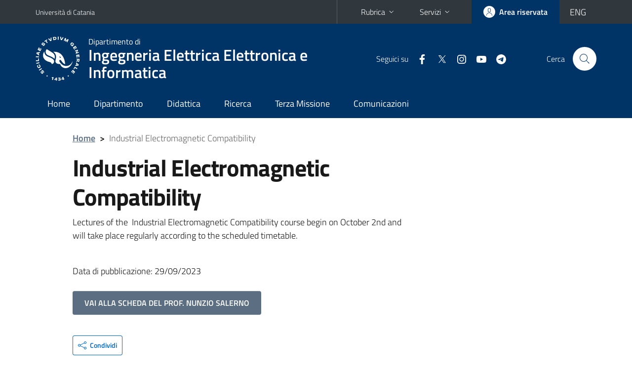

--- FILE ---
content_type: text/css
request_url: https://www.dieei.unict.it/sites/default/files/css/css_BkIgnIK9azADDwsOxCHmUsWOWTVT_slmilXpN-tBEsY.css
body_size: 3891
content:
:focus:not(.focus--mouse){border-color:#f90!important;box-shadow:0 0 0 2px #f90}.it-header-slim-wrapper .btn-full,.it-header-center-wrapper,.back-to-top{background-color:#0078bd}.it-header-slim-wrapper .btn-full:hover{background-color:#006caa}.it-header-slim-wrapper .btn-full:focus{outline:2px solid #f90}.it-header-slim-wrapper .btn-full .icon-primary,.it-header-center-wrapper .it-header-center-content-wrapper .it-search-wrapper a.rounded-icon svg{fill:#0078bd!important}@media(min-width:992px){.it-header-navbar-wrapper{background-color:#0078bd}}hr{border:0;border-top:1px solid #666;clear:both}select{border:none;border-bottom:1px solid #5c6f82;border-radius:0;padding:.375rem 27px .375rem .5rem;outline:0;height:2.5rem;width:100%;box-shadow:none;transition:.2s ease-out;font-weight:700;color:#17324d;-moz-appearance:none;-webkit-appearance:none;appearance:none;background:#fff url('data:image/svg+xml;utf-8,<svg xmlns="http://www.w3.org/2000/svg" width="24" height="24"><path d="M7 10l5 5 5-5z"/><path d="M0 0h24v24H0z" fill="none"/></svg>') no-repeat 99% 50%}.section.section-muted{background-color:#eee}.cas-link,.uncas-link{border-top:1px solid #ccc;margin:2em 0!important;padding-top:1em!important}.img-fluid{height:auto!important}.callout .callout-title svg{fill:#5b6f82;margin-right:0.444rem}.callout.success .callout-title svg{fill:#008758}.callout.warning .callout-title svg{fill:#a66300}.callout.danger .callout-title svg{fill:#d9364f}.callout.important .callout-title svg{fill:#008053}.callout.note .callout-title svg{fill:#004080}.callout div.callout-big-text p{font-weight:700;font-size:1.111rem}.callout.callout-more .callout-title div{border-bottom:2px solid #19191a;margin-top:-0.111rem;padding-bottom:0.1rem;display:inline-block;vertical-align:middle!important}.callout.callout-more.success .callout-title div{border-color:#008758}.callout.callout-more.warning .callout-title div{border-color:#a66300}.callout.callout-more.danger .callout-title div{border-color:#d9364f}.callout.callout-more.important .callout-title div{border-color:#008053}.callout.callout-more.note .callout-title div{border-color:#004080}.callout.callout-more .collapse-header button{border-top:0;padding-top:0}#lansw{min-width:75px;text-align:center}#toolbar{height:auto;-webkit-box-sizing:content-box;box-sizing:content-box}#toolbar.toolbar:before,.it-footer-small-prints.clearfix:after{content:none}.it-header-wrapper .it-nav-wrapper .it-brand-wrapper{margin-left:-3px;padding-left:0}@media(max-width:670px),(min-width:767px) and (max-width:800px){.it-header-wrapper .it-nav-wrapper .it-brand-wrapper{padding-left:35px}}.it-footer-main .it-brand-wrapper{padding:32px 0 16px}.it-header-wrapper .it-nav-wrapper .it-brand-wrapper a .icon.unict{height:90px;width:auto}.it-header-wrapper .it-nav-wrapper .it-brand-wrapper a .no-brand-text,.it-footer-main .it-brand-wrapper a .no-brand-text{height:60px;width:auto}.it-small-header .it-header-center-content-wrapper .it-brand-wrapper a .no-brand-text{height:45px}.it-header-slim-wrapper{background-color:#30373d}.it-header-slim-wrapper .it-header-slim-wrapper-content .nav-mobile a.it-opener{display:inline-block}.it-header-slim-wrapper .it-header-slim-wrapper-content .nav-mobile ul.link-list a{font-size:.889em;text-transform:none;text-decoration:none}#menu-servizi a span{line-height:200%}#it-main{margin:1em 0}.breadcrumb{margin-bottom:0}.region-sidebar-first .block-block .content,.region-sidebar-first .block-block .view-content{padding-left:24px}.region-sidebar-first .sidebar-wrapper.it-line-left-side{padding-bottom:1px}.sidebar-wrapper .sidebar-linklist-wrapper .link-list-wrapper ul li a,.sidebar-wrapper .sidebar-linklist-wrapper .link-list-wrapper ul.link-sublist li a{padding-top:.5em;padding-bottom:.5em;line-height:1.35rem}.it-header-slim-wrapper .it-header-slim-wrapper-content .nav-mobile .dropdown-menu ul a{padding-top:0;padding-bottom:0;white-space:nowrap}#it-share{clear:both;padding-top:1em}#it-share .btn-icon span{margin-right:.2em}.it-footer-main{background-color:#036}.it-footer-main h3{font-size:1em;text-transform:uppercase}.it-footer-main a{color:#fff}.it-footer-main a,.it-footer-small-prints a,.view .views-field-title a,#content .container li a,.item-list .pager li a,.link-no-underline a{text-decoration:none}.it-footer-main a:hover,.it-footer-small-prints a:hover,.view .views-field-title a:hover,#content .container li a:hover{text-decoration:underline!important}.it-footer-main ul.footer-list{list-style-type:none;padding:0}.it-footer-main ul.footer-list a{line-height:2em}.it-footer-small-prints{background-color:#001a33;color:#fff;font-size:15px}.unict_monogramma{border-left:1px solid #fff;padding:4px 0 4px 12px}.monogramma_black{border-color:#111}.monogramma_icon{margin-left:-6px}.callout{max-width:100%}.callout.warning{background-color:transparent;background-image:none}#searchModal .modal-dialog{width:100%;max-width:100%;height:100%;margin:0}#searchModal .modal-dialog .modal-content{height:100%;overflow-y:auto}#cerca-nel-sito{color:#555}#block-system-main #search-form label,#user-login .form-type-password label{width:auto!important}#block-system-main #search-form #edit-submit{margin:1em 0 2em}.search-results{padding-inline-start:20px}.search-results li{border-bottom:1px solid #ccc;margin-bottom:1em}.search-results .search-snippet-info{padding-left:0}article .content ul.links.inline{display:none}.pagination-wrapper svg.first-page{margin-right:-25px}.pagination-wrapper svg.last-page{margin-left:-25px}@media(min-width:1200px){.it-footer-main h3{font-size:1.05em;font-weight:700}.it-footer-main a,.it-footer-small-prints a{font-weight:600;opacity:.95}.it-footer-main a:hover,.it-footer-small-prints a:hover{font-weight:600;opacity:1}}@media(min-width:992px){.margin-right-zone{margin-right:75px}.it-header-center-wrapper{height:135px}.it-header-wrapper .it-nav-wrapper .it-brand-wrapper a .icon.unict{height:155px}.it-header-wrapper .it-nav-wrapper .it-brand-wrapper a .no-brand-text{height:100px}.it-small-header .it-header-center-content-wrapper .it-brand-wrapper a .no-brand-text{height:85px}.it-header-slim-wrapper .it-header-slim-wrapper-content .nav-mobile ul.link-list a{padding-top:6px}.it-header-slim-wrapper .it-header-slim-wrapper-content .nav-mobile ul.link-list a:hover .icon{fill:#fff}}@media(max-width:991px){.margin-right-zone{margin-right:-7px}.it-header-center-wrapper .it-header-center-content-wrapper .it-search-wrapper a.rounded-icon svg{fill:#fff!important}.it-header-slim-wrapper .btn-full,.it-header-slim-wrapper .btn-full:hover{background-color:transparent}}@media(min-width:768px){.region-sidebar-first .sidebar-wrapper.it-line-left-side{border-left-width:2px}.region-sidebar-first ul.menu li{margin:0}.region-sidebar-first ul.menu li a{padding-left:32px}.region-sidebar-first ul.menu > li > a.list-item.active{border-left:2px solid #1f5c99;margin-left:-2px}}.region-sidebar-first form#ctools-jump-menu,.region-sidebar-first form#ctools-jump-menu--2{padding:0 0 2em 24px}@media(max-width:767px){.region-sidebar-first{border-top:2px solid #d9dadb;margin-top:1em}.region-sidebar-first .it-line-left-side{border-left:0}.region-sidebar-first form#ctools-jump-menu,.region-sidebar-first form#ctools-jump-menu--2{padding-right:24px}}.icon-fix{padding:1px}section#content .rtejustify{text-align:left}.table-caption-side-top caption{caption-side:top;font-size:1.2em;font-weight:600;line-height:1.35;padding-bottom:.2em}.table-va-top th,.table-va-top td{vertical-align:top!important}.table-font-small th,.table-font-small td{font-size:.9em}.table-th-rounded tr th{border-bottom:none}.table-th-rounded tr th:first-child{border-top-left-radius:3px;border-bottom-left-radius:3px}.table-th-rounded tr th:last-child{border-top-right-radius:3px;border-bottom-right-radius:3px}.table-th-rounded tbody{border-top:none}.footer-not-ul{padding:1.5rem 1rem}.flexslider{border:0}.flex-direction-nav a:before{font-size:33px}#rubrica-form{min-width:275px}.views-exposed-form{background-color:#e3e3e3;border-radius:3px;margin:0 0 1.5em;padding:5px 1em}.views-exposed-form .views-exposed-widget .form-submit{margin-top:2em;padding:0.375rem 0.5rem}.node-teaser{border-top:1px solid #ccc;padding:1em 0 1.5em}.node-teaser h2{font-size:1.5rem}.view .views-table thead th.views-field{line-height:1.35em}@media(max-width:575px){#rubrica-form{min-width:250px}.margin-right-zone{margin-right:0}}
.region-after-header{max-width:1184px;margin:0 auto 2em}#home-sd .region-after-header{margin:28px 0 0}#home-sd h2,#home-sd h3{font-size:1em;font-weight:600;margin-bottom:3px}#home-sd h2{background-color:#0078bd;border-radius:3px;color:#fff;margin:4px 0 0.7em;padding:5px 9px}@media(max-width:575px){.it-header-center-wrapper .it-header-center-content-wrapper .it-brand-wrapper a h2{font-size:1.15em}.region-after-header{margin-bottom:0}#home-sd .region-after-header{margin:0}}.theme-default .nivoSlider{box-shadow:none;-webkit-box-shadow:none;-moz-box-shadow:none}#slider,img.slide,.nivo-slice img{height:auto!important}.nivo-title{display:none!important}.nivo-caption{width:auto;max-width:576px;right:0;left:auto;font-size:.8em;text-align:right}@media(min-width:1200px){.region-after-header{margin-top:1.5em}}.it-footer-main .it-brand-wrapper{padding:32px 0 22px}section#content table{margin:.3em 0 1em;width:100%;border:0;border-collapse:collapse}section#content tr{padding:5px}section#content td{padding:5px 9px;border:0;border-bottom:1px solid #ddd}section#content td p,.card-body p,.table-ul-no-margin-bottom ul{margin-bottom:0}section#content img{max-width:100%;height:auto!important}section#content .rtejustify{text-align:left}.table th.rtecenter,.table td.rtecenter{text-align:center}.card .card-body .category-top{margin-bottom:.6em}.card-body .card-title{margin-bottom:.7em!important}.card-body .card-signature{margin-top:.7em}dl.ckeditor-tabber dt{height:100%}.ckeditor-accordion-container > dl dt:not(.active) > a,.unict_headings h2,.unict_headings h3,.page-gallery .view-gallery h3{font-weight:400}.ckeditor-accordion-container > dl dt.active > a{background-color:#fff;color:#06c;border:0}.ckeditor-accordion-container > dl dd.active{border-bottom:1px solid #999}.ckeditor-accordion-container > dl dt > a{background-color:#fff;color:#06c;border-bottom-color:#999;padding:1em 15px 1em 50px;text-decoration:none}.ckeditor-accordion-container > dl dt > a:hover{background-color:#fff;text-decoration:underline}.ckeditor-accordion-container > dl{position:relative;border:0}.ckeditor-accordion-container > dl dt > .ckeditor-accordion-toggle:before,.ckeditor-accordion-container > dl dt > .ckeditor-accordion-toggle:after{background:#06c}.ckeditor-accordion-container > dl dd:last-child.active{border-bottom:0}@media(max-width:991px){.it-header-center-wrapper{height:auto}.it-header-center-wrapper .it-brand-text{padding-top:9px;padding-bottom:9px}.cds .bottom-nav{z-index:3}.cds .it-footer{margin-bottom:64px}.cds .back-to-top{bottom:80px}}@media(max-width:335px){.cds .bottom-nav .icon{width:26px;height:26px}}@media print{.cds .bottom-nav,.cds-scheda-insegnamento .it-header-slim-wrapper .it-header-slim-wrapper-content .it-header-slim-right-zone,.cds-scheda-insegnamento .it-header-navbar-wrapper,.cds-scheda-insegnamento .it-header-center-wrapper .it-brand-wrapper img,.cds-scheda-insegnamento .it-header-center-wrapper .it-header-center-content-wrapper .it-right-zone,.cds-scheda-insegnamento .it-footer{display:none!important}.cds-scheda-insegnamento .it-header-center-wrapper{background-color:#eee!important;border-top:1px solid #19191a;border-bottom:1px solid #19191a}.cds-scheda-insegnamento .it-header-wrapper .it-nav-wrapper .it-brand-wrapper{padding-left:0}.cds-scheda-insegnamento .it-header-center-wrapper .it-header-center-content-wrapper .it-brand-wrapper a,.cds-scheda-insegnamento #it-main a{color:#111}.page-corsi #it-main .card-wrapper{border:1px solid #ccc}}.clear{clear:both}.color-dark{color:#17324d!important}.fs{font-size:.9em}.fb{font-size:1.1em}.fw600{font-weight:600!important}.page-title{font-size:2.3rem;font-weight:600;letter-spacing:0}.node-type-bando article h2.fw600{font-size:1.85rem}.role{line-height:1.35em}.card-body .region-contatti p,.testi{margin-bottom:1em}.page-corsi .testi p,.page-courses .testi p{margin-bottom:.25em}.wrapper-a-decoration-none a,.table-a-decoration-none a,.field-name-field-documenti a,.field-name-field-documenti-riservati a,.field-name-field-link a{text-decoration:none}.wrapper-a-decoration-none a:hover,.table-a-decoration-none a:hover{text-decoration:underline}.view-with-thumb .views-row{border-top:1px solid #ccc;padding-top:1.45em;overflow:auto}.view-with-thumb .views-row:last-child{border-bottom:1px solid #ccc;margin-bottom:1.45em}.view-with-thumb .field-image{float:left;margin:0 12px 1.45em 0}.view-with-thumb .field-occhiello{font-size:.8em;font-weight:400;color:#666;margin-top:-2px}.view-with-thumb .field-title{font-size:1.1em;font-weight:600;line-height:1.2em}.field-name-field-documenti .field-item,.field-name-field-documenti-riservati .field-item,.field-name-field-link .field-item{border-bottom:1px solid #ddd;padding:.5em 0}.field-name-field-documenti .field-item:last-child,.field-name-field-documenti-riservati .field-item:last-child,.field-name-field-link .field-item:last-child{border-bottom:0}.field-name-field-documenti img.file-icon,.field-name-field-documenti-riservati img.file-icon{vertical-align:baseline}.field-name-field-ultima-modifica{clear:both;padding-top:1em;font-size:.9em;text-align:right}.field-name-field-ultima-modifica div{float:none!important;display:inline}.field-name-field-ultima-modifica .field-label{font-weight:100}.riservato{background-color:#f2f200}.riservatoRDA{background-color:#ffd800}.page-gallery .view-gallery td{font-size:.8em;line-height:1.35em;text-align:center;width:33.3%;vertical-align:top}.page-gallery .views-view-grid img{width:100%;margin-bottom:5px}.sd251 .field-name-field-immagine-gallery{overflow:auto}.field-name-field-img-gallery img,.sd251 .field-name-field-immagine-gallery img{float:left;margin:4px}.field-name-field-altri-documenti-x-bando,.field-name-field--altri-documenti-x-bando{margin-bottom:1.5em}section#content .avatar.size-xxxl img{height:100%!important}@media(min-width:992px){.avatar.size-xxxl{width:160px;height:160px}}@media(min-width:1200px){.avatar.size-xxxl{width:175px;height:175px}}#persone td:nth-child(1){white-space:nowrap}@media(min-width:1200px){.sd235 #block-views-corsi-di-laurea-block h3,.sd239 #block-views-corsi-di-laurea-block h3,.sd239 #block-views-corsi-di-laurea-block-1 h3,.sd251 #block-views-corsi-di-laurea-block h3,.sd255 #block-views-corsi-di-laurea-block h3,.sd270 #block-views-corsi-di-laurea-block h3{font-size:.9em}.sd235 #block-views-corsi-di-laurea-block .fs,.sd239 #block-views-corsi-di-laurea-block .fs,.sd239 #block-views-corsi-di-laurea-block-1 .fs,.sd251 #block-views-corsi-di-laurea-block .fs,.sd255 #block-views-corsi-di-laurea-block .fs,.sd270 #block-views-corsi-di-laurea-block .fs{font-size:.85em}}@media(min-width:992px){body.cdslm-41 #it-main-menu .navbar-nav li.nav-item:first-child{display:none}}@media(min-width:992px) and (max-width:1199px){body.hide_mmfc #it-main-menu .navbar-nav li.nav-item:first-child{display:none}.it-header-navbar-wrapper .navbar .navbar-collapsable .navbar-nav li a.nav-link{padding:13px 18px}.sd235 .it-header-navbar-wrapper .navbar .navbar-collapsable .navbar-nav li a.nav-link{padding:13px}body.cdslm-41 .navbar .navbar-collapsable .navbar-nav li a.nav-link{padding:13px 12px}}


--- FILE ---
content_type: image/svg+xml
request_url: https://www.dieei.unict.it/sites/all/themes/id_theme/monogramma.svg
body_size: 1789
content:
<?xml version="1.0" encoding="utf-8"?>
<svg version="1.1" id="Livello_1" xmlns="http://www.w3.org/2000/svg" xmlns:xlink="http://www.w3.org/1999/xlink" x="0px" y="0px"
	 viewBox="175 350 800 550" style="enable-background:new 0 0 1200 1200;" xml:space="preserve">
<defs>
<style>
*{fill:#fff;}
</style>
</defs>
<g>
	<path d="M493.04,803.97c-62.87,0-94.3-51.08-94.3-138.17c0-72.03,29.47-134.9,72.03-134.9c19.65,0,26.85,14.4,34.05,30.78
		c9.17,21.61,17.02,47.15,51.73,47.15c24.88,0,38.64-15.72,38.64-33.4c0-44.53-75.96-60.9-123.11-60.9
		c-99.54,0-176.81,60.9-176.81,170.91c0,91.02,55.66,170.26,168.95,170.26c72.69,0,131.62-39.29,155.85-132.28l-11.13-3.27
		C580.13,787.6,536.25,803.97,493.04,803.97z"/>
	<path d="M340.92,467.88c29.55,0,42.74-17.62,42.74-46.06v-65.07h-5.83v64.8c0,23.31-9.3,38.29-29.83,38.29
		c-18.87,0-29.97-12.63-29.97-35.52v-67.57h-22.75v66.46C295.27,451.51,311.65,467.88,340.92,467.88z"/>
	<polygon points="422.49,414.6 422.49,399.2 401.26,399.2 401.26,465.94 422.49,465.94"/>
	<path d="M436.36,404.75c6.24,0,11.66,3.88,11.66,16.65v44.54h21.23v-44.95c0-12.9-5.69-25.53-22.75-25.53
		c-10.55,0-20.95,4.86-24,19.15C425.96,407.8,430.54,404.75,436.36,404.75z"/>
	<rect x="486.72" y="399.2" width="21.23" height="66.74"/>
	<path d="M497.4,381.02c6.8,0,12.35-5.55,12.35-12.35c0-6.8-5.55-12.35-12.35-12.35c-6.8,0-12.35,5.55-12.35,12.35
		C485.05,375.47,490.6,381.02,497.4,381.02z"/>
	<path d="M895.1,770.55c-22.27,32.75-38.64,42.58-60.91,42.58c-32.1,0-47.81-18.99-47.81-62.23V549.81h115.28v-18.34H786.38v-27.58
		c0,0,1.8-41.67-17.75-75.43c-29.7-61.18-98.25-84.53-156.67-66.2c38.34,12.51,64.19,40.92,72.09,83.79
		c1.85,10.06,2.12,24.19,2.11,40.54v44.88h-56.34v18.34h56.34v199.12c0,72.05,39.95,106.77,101.52,106.77
		c55.02,0,93.67-26.86,117.9-79.26L895.1,770.55z"/>
</g>
</svg>